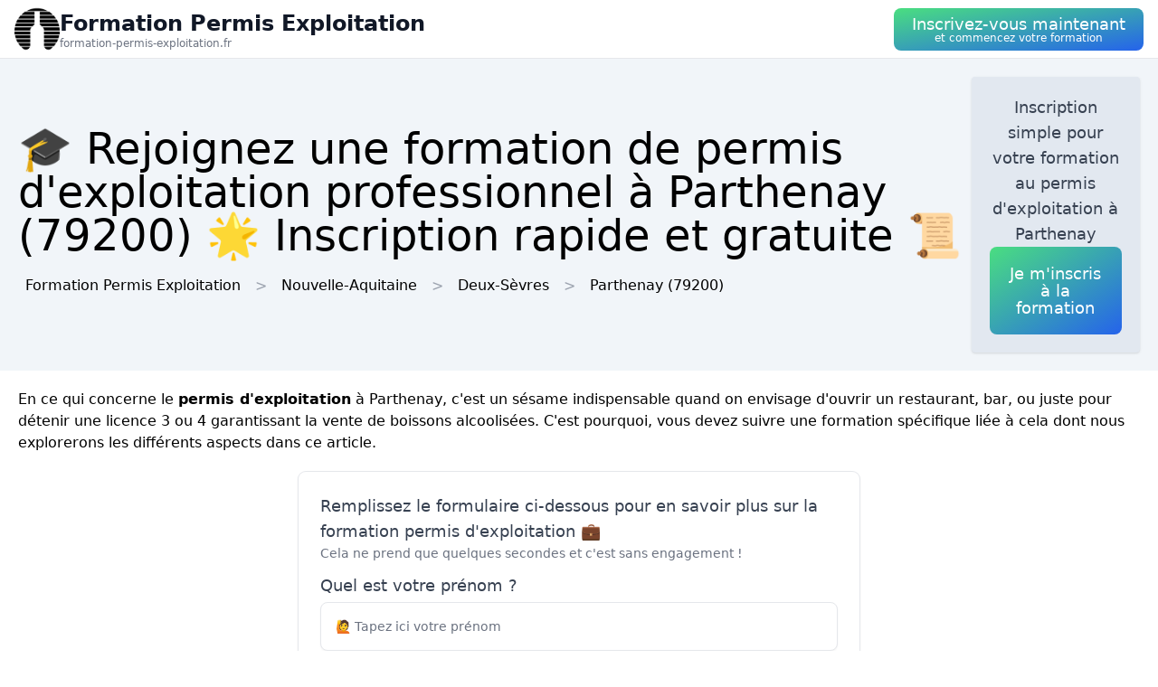

--- FILE ---
content_type: text/html; charset=utf-8
request_url: https://formation-permis-exploitation.fr/ville/79202/parthenay
body_size: 13040
content:
<!DOCTYPE html><html lang="fr"><head><meta charSet="utf-8"/><meta name="viewport" content="width=device-width"/><title>🎓 Rejoignez une formation de permis d&#x27;exploitation professionnel  à Parthenay (79200) 🌟 Inscription rapide et gratuite 📜</title><meta name="description" content="Inscrivez-vous et obtenez une formation complète pour le permis d&#x27;exploitation  à Parthenay (79200). Devenez un professionnel certifié."/><meta name="next-head-count" content="4"/><link rel="icon" href="/logo.png"/><meta name="robots" content="noarchive"/><link rel="preload" href="/_next/static/css/f6236aa7a321c951.css" as="style"/><link rel="stylesheet" href="/_next/static/css/f6236aa7a321c951.css" data-n-g=""/><noscript data-n-css=""></noscript><script defer="" nomodule="" src="/_next/static/chunks/polyfills-78c92fac7aa8fdd8.js"></script><script src="/_next/static/chunks/webpack-e22a8132da619bb1.js" defer=""></script><script src="/_next/static/chunks/framework-63157d71ad419e09.js" defer=""></script><script src="/_next/static/chunks/main-f8f803a3020ac4b1.js" defer=""></script><script src="/_next/static/chunks/pages/_app-8eb09cdeaf773dd3.js" defer=""></script><script src="/_next/static/chunks/25-816bd4a1192d6bc6.js" defer=""></script><script src="/_next/static/chunks/706-6c6d51f7922d4817.js" defer=""></script><script src="/_next/static/chunks/501-e70a17c9e76800a2.js" defer=""></script><script src="/_next/static/chunks/pages/%5BurlType%5D/%5Bid%5D/%5Bslug%5D-deb466cb2884fc25.js" defer=""></script><script src="/_next/static/zZZz3pb5F_om5pmTueji2/_buildManifest.js" defer=""></script><script src="/_next/static/zZZz3pb5F_om5pmTueji2/_ssgManifest.js" defer=""></script></head><body><div id="__next"><nav class="sticky top-0 z-10 bg-white backdrop-filter backdrop-blur-lg bg-opacity-50 border-b border-gray-200"><div class="max-w-screen-xl mx-auto px-4"><div class="flex items-center justify-between h-16"><a class="flex items-center gap-1" href="/"><img alt="Logo Formation Permis Exploitation" loading="lazy" width="50" height="50" decoding="async" data-nimg="1" style="color:transparent" srcSet="/logo.png?w=64&amp;q=75 1x, /logo.png?w=128&amp;q=75 2x" src="/logo.png?w=128&amp;q=75"/><div class="flex flex-col"><span class="text-xs sm:text-base md:text-2xl text-gray-900 dark:text-white font-semibold">Formation Permis Exploitation</span><span class="hidden md:inline-block text-xs text-gray-500 dark:text-gray-300 leading-none">formation-permis-exploitation.fr</span></div></a><button class="p-5 text-white bg-gradient-to-br from-green-400 to-blue-600 hover:from-green-500 hover:to-blue-700 focus:ring-4 focus:outline-none focus:ring-green-200 dark:focus:ring-green-800 font-medium rounded-lg text-center py-2"><div class="flex flex-col items-center inline-block"><span class="text-sm md:text-lg" style="line-height:1.2rem">Inscrivez-vous maintenant</span><span class="text-xs leading-3 hidden md:inline">et commencez votre formation</span></div></button></div></div></nav><header class="bg-slate-100 dark:bg-slate-900"><div class="mx-auto max-w-screen-xl p-5 flex flex-col md:flex-row justify-between items-center gap-3"><div><h1 class="text-xl sm:text-3xl md:text-5xl">🎓 Rejoignez une formation de permis d&#x27;exploitation professionnel  à Parthenay (79200) 🌟 Inscription rapide et gratuite 📜</h1><div class="mt-3 hidden md:block"><a class="inline-block m-2" href="/">Formation Permis Exploitation</a><div class="inline-block before:content-[&#x27;&gt;&#x27;] before:mx-2 before:text-gray-400"><span class="inline-block m-2">Nouvelle-Aquitaine</span></div><div class="inline-block before:content-[&#x27;&gt;&#x27;] before:mx-2 before:text-gray-400"><a class="inline-block m-2" href="/departement/79/deux-sevres">Deux-Sèvres</a></div><div class="inline-block before:content-[&#x27;&gt;&#x27;] before:mx-2 before:text-gray-400"><a class="inline-block m-2" href="/ville/79202/parthenay">Parthenay<!-- --> (79200)</a></div></div></div><div class="bg-slate-200 dark:bg-slate-700 max-w-md rounded shadow flex flex-col items-center gap-3 text-center p-5"><p class="font-medium text-tremor-title text-tremor-content-emphasis dark:text-dark-tremor-content-emphasis">Inscription simple pour votre formation au permis d&#x27;exploitation  à Parthenay</p><button class="p-5 text-white bg-gradient-to-br from-green-400 to-blue-600 hover:from-green-500 hover:to-blue-700 focus:ring-4 focus:outline-none focus:ring-green-200 dark:focus:ring-green-800 font-medium rounded-lg text-center "><div class="flex flex-col items-center inline-block"><span class="text-sm md:text-lg" style="line-height:1.2rem">Je m&#x27;inscris à la formation</span></div></button></div></div></header><main class="mx-auto max-w-screen-xl p-5"><div id="content"><p>En ce qui concerne le <strong>permis d&#x27;exploitation</strong> à Parthenay, c&#x27;est un sésame indispensable quand on envisage d&#x27;ouvrir un restaurant, bar, ou juste pour détenir une licence 3 ou 4 garantissant la vente de boissons alcoolisées. C&#x27;est pourquoi, vous devez suivre une formation spécifique liée à cela dont nous explorerons les différents aspects dans ce article.</p><div class="tremor-Card-root relative text-left ring-1 rounded-tremor-default bg-tremor-background ring-tremor-ring shadow-tremor-card dark:bg-dark-tremor-background dark:ring-dark-tremor-ring dark:shadow-dark-tremor-card border-tremor-brand dark:border-dark-tremor-brand p-6 my-5 mx-auto w-full md:w-1/2"><p class="font-medium text-tremor-title text-tremor-content-emphasis dark:text-dark-tremor-content-emphasis">Remplissez le formulaire ci-dessous pour en savoir plus sur la formation permis d&#x27;exploitation 💼</p><p class="text-tremor-default text-tremor-content dark:text-dark-tremor-content">Cela ne prend que quelques secondes et c&#x27;est sans engagement !</p><form class="relative mt-3"><div class="my-3"><p class="font-medium text-tremor-title text-tremor-content-emphasis dark:text-dark-tremor-content-emphasis">Quel est votre prénom ?</p><div class="tremor-TextInput-root relative w-full flex items-center min-w-[10rem] outline-none rounded-tremor-default shadow-tremor-input dark:shadow-dark-tremor-input bg-tremor-background dark:bg-dark-tremor-background hover:bg-tremor-background-muted dark:hover:bg-dark-tremor-background-muted text-tremor-content dark:text-dark-tremor-content border-tremor-border dark:border-dark-tremor-border border mt-1 mb-3 py-2"><input type="text" class="tremor-TextInput-input w-full focus:outline-none focus:ring-0 border-none bg-transparent text-tremor-default text-tremor-content-emphasis dark:text-dark-tremor-content-emphasis [appearance:textfield] [&amp;::-webkit-outer-spin-button]:appearance-none [&amp;::-webkit-inner-spin-button]:appearance-none pl-4 pr-4 py-2 placeholder:text-tremor-content dark:placeholder:text-dark-tremor-content" placeholder="🙋 Tapez ici votre prénom" data-testid="base-input" name="firstname" required="" value=""/></div></div><div class="my-3"><p class="font-medium text-tremor-title text-tremor-content-emphasis dark:text-dark-tremor-content-emphasis">Quel est votre nom de famille ?</p><div class="tremor-TextInput-root relative w-full flex items-center min-w-[10rem] outline-none rounded-tremor-default shadow-tremor-input dark:shadow-dark-tremor-input bg-tremor-background dark:bg-dark-tremor-background hover:bg-tremor-background-muted dark:hover:bg-dark-tremor-background-muted text-tremor-content dark:text-dark-tremor-content border-tremor-border dark:border-dark-tremor-border border mt-1 mb-3 py-2"><input type="text" class="tremor-TextInput-input w-full focus:outline-none focus:ring-0 border-none bg-transparent text-tremor-default text-tremor-content-emphasis dark:text-dark-tremor-content-emphasis [appearance:textfield] [&amp;::-webkit-outer-spin-button]:appearance-none [&amp;::-webkit-inner-spin-button]:appearance-none pl-4 pr-4 py-2 placeholder:text-tremor-content dark:placeholder:text-dark-tremor-content" placeholder="🙋 Tapez ici votre nom de famille" data-testid="base-input" name="lastname" required="" value=""/></div></div><div class="my-3"><p class="font-medium text-tremor-title text-tremor-content-emphasis dark:text-dark-tremor-content-emphasis">Quelle est votre adresse email ?</p><div class="tremor-TextInput-root relative w-full flex items-center min-w-[10rem] outline-none rounded-tremor-default shadow-tremor-input dark:shadow-dark-tremor-input bg-tremor-background dark:bg-dark-tremor-background hover:bg-tremor-background-muted dark:hover:bg-dark-tremor-background-muted text-tremor-content dark:text-dark-tremor-content border-tremor-border dark:border-dark-tremor-border border mt-1 mb-3 py-2"><input type="text" class="tremor-TextInput-input w-full focus:outline-none focus:ring-0 border-none bg-transparent text-tremor-default text-tremor-content-emphasis dark:text-dark-tremor-content-emphasis [appearance:textfield] [&amp;::-webkit-outer-spin-button]:appearance-none [&amp;::-webkit-inner-spin-button]:appearance-none pl-4 pr-4 py-2 placeholder:text-tremor-content dark:placeholder:text-dark-tremor-content" placeholder="📧 Tapez ici votre adresse email" data-testid="base-input" name="email" required="" value=""/></div></div><div class="my-3"><p class="font-medium text-tremor-title text-tremor-content-emphasis dark:text-dark-tremor-content-emphasis">Décrivez vos attentes concernant la formation</p><div class="tremor-TextInput-root relative w-full flex items-center min-w-[10rem] outline-none rounded-tremor-default shadow-tremor-input dark:shadow-dark-tremor-input bg-tremor-background dark:bg-dark-tremor-background hover:bg-tremor-background-muted dark:hover:bg-dark-tremor-background-muted text-tremor-content dark:text-dark-tremor-content border-tremor-border dark:border-dark-tremor-border border mt-1 mb-3 py-2"><input type="text" class="tremor-TextInput-input w-full focus:outline-none focus:ring-0 border-none bg-transparent text-tremor-default text-tremor-content-emphasis dark:text-dark-tremor-content-emphasis [appearance:textfield] [&amp;::-webkit-outer-spin-button]:appearance-none [&amp;::-webkit-inner-spin-button]:appearance-none pl-4 pr-4 py-2 placeholder:text-tremor-content dark:placeholder:text-dark-tremor-content" placeholder="🎓 Indiquez ici en quelques mots vos attentes et questions concernant la formation permis d&#x27;exploitation" data-testid="base-input" name="description" value=""/></div></div><button class="tremor-Button-root flex-shrink-0 inline-flex justify-center items-center group outline-none rounded-tremor-default shadow-tremor-input dark:shadow-dark-tremor-input border px-4 py-2 text-sm w-full text-white dark:text-white font-bold border-green-700 bg-green-700 hover:bg-green-800 dark:border-green-700 hover:border-green-800 dark:bg-green-700 dark:hover:bg-green-800 dark:hover:border-green-800" type="submit"><span class="tremor-Button-text text-sm whitespace-nowrap"><div class="flex flex-col"><span class="text-xl">Je souhaite être contacté(e) ✅</span><span>C&#x27;est 100% gratuit</span></div></span></button></form></div><h2>Quel individu doit suivre cette formation ?</h2><p>Dans le pays de France à Parthenay, cette formation est une <strong>obligation légale</strong> pour toute personne souhaitant obtenir une licence de débit de boissons à consommer sur place (licence 3 et 4) ou une « petite licence restauration » notamment :</p>
<ul>
 <li>ceux qui gèrent gérants de bars, cafés, hôtels et restaurants à Parthenay (79200) ;</li>
 <li>tous les créateurs d&#x27;établissements, préalablement à l’ouverture de leur commerce ;</li>
 <li>ceux qui repreneurs d’établissements qui ne ont jamais suivi de formation au préalable.</li>
</ul><div class="relative my-3 w-full h-48 sm:h-72"><img alt="bar anime exploitation" loading="lazy" decoding="async" data-nimg="fill" style="position:absolute;height:100%;width:100%;left:0;top:0;right:0;bottom:0;object-fit:cover;color:transparent" sizes="100vw" srcSet="/photos/bar-anime-exploitation.jpg?w=640&amp;q=75 640w, /photos/bar-anime-exploitation.jpg?w=750&amp;q=75 750w, /photos/bar-anime-exploitation.jpg?w=828&amp;q=75 828w, /photos/bar-anime-exploitation.jpg?w=1080&amp;q=75 1080w, /photos/bar-anime-exploitation.jpg?w=1200&amp;q=75 1200w, /photos/bar-anime-exploitation.jpg?w=1920&amp;q=75 1920w, /photos/bar-anime-exploitation.jpg?w=2048&amp;q=75 2048w, /photos/bar-anime-exploitation.jpg?w=3840&amp;q=75 3840w" src="/photos/bar-anime-exploitation.jpg?w=3840&amp;q=75"/></div><h2>Pourquoi s&#x27;inscrire à cette formation ?</h2><p>L&#x27;<strong>inscription à la formation</strong> à Parthenay (79200) permet pas seulement de se conformer à la réglementation du moment, mais également d&#x27;acquérir les connaissances essentielles au bon fonctionnement de son établissement. La formation couvre plusieurs domaines :</p>
<ul>
 <li>la réglementation des débits de boissons à Parthenay ;</li>
 <li>les obligations liées à la vente d&#x27;alcool ;</li>
 <li>la gestion d&#x27;établissement ;</li>
 <li>l&#x27;approche sur la prévention et la lutte contre le bruit à Parthenay ;</li>
 <li>l&#x27;importance de la mise en place d&#x27;une bonne hygiène alimentaire à Parthenay ;</li>
</ul>
<strong>Il est ainsi évident aussi pour vous de protéger votre activité, conservez une image positive auprès de votre clientèle et consolider votre chiffre d&#x27;affaires à Parthenay.</strong><div class="relative my-3 w-full h-48 sm:h-72"><img alt="bar bouteilles alcool fort" loading="lazy" decoding="async" data-nimg="fill" style="position:absolute;height:100%;width:100%;left:0;top:0;right:0;bottom:0;object-fit:cover;color:transparent" sizes="100vw" srcSet="/photos/bar-bouteilles-alcool-fort.jpg?w=640&amp;q=75 640w, /photos/bar-bouteilles-alcool-fort.jpg?w=750&amp;q=75 750w, /photos/bar-bouteilles-alcool-fort.jpg?w=828&amp;q=75 828w, /photos/bar-bouteilles-alcool-fort.jpg?w=1080&amp;q=75 1080w, /photos/bar-bouteilles-alcool-fort.jpg?w=1200&amp;q=75 1200w, /photos/bar-bouteilles-alcool-fort.jpg?w=1920&amp;q=75 1920w, /photos/bar-bouteilles-alcool-fort.jpg?w=2048&amp;q=75 2048w, /photos/bar-bouteilles-alcool-fort.jpg?w=3840&amp;q=75 3840w" src="/photos/bar-bouteilles-alcool-fort.jpg?w=3840&amp;q=75"/></div><h2>Quelle est la procédure pour se déroule une formation permis d&#x27;exploitation ?</h2><p>La durée de cette formation à Parthenay varie selon votre situation :</p>
<ul>
 <li><strong>pour les personnes sans expérience</strong> : la formation s&#x27;étend habituellement sur 20 heures divisées sur 3 jours ;</li>
 <li><strong>pour les personnes ayant déjà une expérience de 10 ans minimum</strong> : on peut opter pour une formation simplifiée d&#x27;une journée à Parthenay (79200) ;</li>
</ul>
<p>Au cours de cette formation à Parthenay, vous étudierez différents thèmes notamment :</p>
<ol>
 <li>toutes les obligations administratives relatives à l&#x27;ouverture d&#x27;un établissement ou au changement de propriétaire à Parthenay ;</li>
 <li>l&#x27;intégralité des principes fondamentaux de la réglementation des débits de boissons (licence 1 à 4) ainsi que de la vente d&#x27;alcool à emporter ;</li>
 <li>la responsabilité civile et pénale du gérant de l’établissement, surtout quant à la prévention des problèmes liés à l&#x27;alcoolisation excessive à Parthenay (79200).</li>
</ol>
<h2>Quels sont les avantages de la formation CPF à Parthenay ?</h2>
<p>Le Compte Personnel de Formation (<strong>CPF</strong>) à Parthenay est un outil conçu pour aider aux salariés ainsi qu&#x27;aux demandeurs d&#x27;emploi de se former tout au long leur vie professionnelle. En tant que professionnel indépendant à Parthenay, vous pouvez requérir un accompagnement pour subventionner la formation permis d&#x27;exploitation.</p>
<h3>Les avantages du CPF à Parthenay (79200) :</h3>
<ul>
 <li><strong>améliorer l&#x27;accès à une meilleure employabilité par le biais de des formations qualifiantes et certifiantes</strong>;</li>
 <li><strong>développer des compétences spécifiques</strong> :</li>
</ul>
<p>Cela est particulièrement utile quand vous cherchez à établir ou reprendre un établissement dans le secteur de la restauration à Parthenay (79200).</p>
<h2>L&#x27;apprentissage en ligne : Une méthode aisée pour obtenir son permis d&#x27;exploitation à Parthenay</h2>
<p>Lorsque vous êtes en quête d&#x27;une option adaptée pour réaliser votre formation permis d&#x27;exploitation, vous pouvez opter pour la <strong>formation en ligne</strong> à Parthenay. Cette forme de formation présente de plusieurs avantages :</p>
<ol>
 <li><strong>flexibilité :</strong> Vous pouvez sélectionner vos horaires et travailler à votre rythme, d&#x27;après vos disponibilités à Parthenay ;</li>
 <li><strong>simplicité :</strong> Vous avez juste besoin d&#x27;avoir accès à Internet pour accéder votre espace de formation et parcourir les supports pédagogiques (textes, vidéos, quiz…) ;</li>
 
 <li><strong>économie :</strong> Comparativement à la formation en présentiel, les frais peuvent être plus faibles en ligne car ils sont souvent réduits par les charges locatives et les indemnités kilométriques associées aux déplacements à Parthenay ;</li>
</ol>
<h3>À noter :</h3>
<p>Cependant, même si la formation en ligne présente des avantages considérables, il est vital de veiller à choisir un organisme reconnu et reconnu pour vous assurer une qualité d’apprentissage correspondant à vos attentes à Parthenay (79200).</p><div class="relative my-3 w-full h-48 sm:h-72"><img alt="bar clients alcool permis exploitation" loading="lazy" decoding="async" data-nimg="fill" style="position:absolute;height:100%;width:100%;left:0;top:0;right:0;bottom:0;object-fit:cover;color:transparent" sizes="100vw" srcSet="/photos/bar-clients-alcool-permis-exploitation.jpg?w=640&amp;q=75 640w, /photos/bar-clients-alcool-permis-exploitation.jpg?w=750&amp;q=75 750w, /photos/bar-clients-alcool-permis-exploitation.jpg?w=828&amp;q=75 828w, /photos/bar-clients-alcool-permis-exploitation.jpg?w=1080&amp;q=75 1080w, /photos/bar-clients-alcool-permis-exploitation.jpg?w=1200&amp;q=75 1200w, /photos/bar-clients-alcool-permis-exploitation.jpg?w=1920&amp;q=75 1920w, /photos/bar-clients-alcool-permis-exploitation.jpg?w=2048&amp;q=75 2048w, /photos/bar-clients-alcool-permis-exploitation.jpg?w=3840&amp;q=75 3840w" src="/photos/bar-clients-alcool-permis-exploitation.jpg?w=3840&amp;q=75"/></div><h2>Quels sont les tarifs d&#x27;une formation permis d&#x27;exploitation à Parthenay ?</h2><p>Le <strong>prix</strong> de la formation diffère en fonction du variante de formation choisi (classique ou simplifiée) et aussi de l&#x27;organisme de formation. Les tarifs sont souvent compris entre :</p>
<ul>
 <li>De 300€ HT à 600€ HT pour la formation initiale sur trois jours à Parthenay ;</li>
 <li>Entre 200€ HT et 400€ HT pour la formation simplifiée d&#x27;un jour à Parthenay (79200).</li>
</ul>
<p>Il est essentiel de se renseigner auprès des organismes pertinents comme UMIH Formation pour mesurer les coûts de la formation et connaître les possibilités de financements à Parthenay (79200).</p>
<p>Pour résumer, la formation permis d&#x27;exploitation est une phase essentielle pour fonder ou reprendre un établissement détenant une licence 3 ou 4 dans le domaine de la restauration. N&#x27;oubliez pas cette responsabilité légale et prenez le temps de vous former, soit en présentiel ou en ligne à Parthenay (79200).</p>
</div></main><div class="mx-auto max-w-screen-xl p-5"><div class="flex flex-col justify-center items-center gap-5"><button class="p-5 text-white bg-gradient-to-br from-green-400 to-blue-600 hover:from-green-500 hover:to-blue-700 focus:ring-4 focus:outline-none focus:ring-green-200 dark:focus:ring-green-800 font-medium rounded-lg text-center "><div class="flex flex-col items-center inline-block"><span class="text-sm md:text-lg" style="line-height:1.2rem">Inscrivez-vous à la formation dès maintenant</span></div></button><div class="tremor-Card-root relative w-full text-left ring-1 rounded-tremor-default bg-tremor-background ring-tremor-ring shadow-tremor-card dark:bg-dark-tremor-background dark:ring-dark-tremor-ring dark:shadow-dark-tremor-card border-tremor-brand dark:border-dark-tremor-brand p-6 flex gap-3"><div class="mb-5 last:mb-0 relative w-1/2"><p class="text-tremor-title text-tremor-content-emphasis dark:text-dark-tremor-content-emphasis text-xl font-bold mb-1">Villes voisines</p><ul class="max-h-36 overflow-y-scroll pb-8"><li class="block my-1"><a class="block p-3 border rounded text-gray-700 hover:text-gray-900 dark:text-gray-400 dark:hover:text-gray-200" href="/ville/79080/chatillon-sur-thouet">Formation Permis Exploitation<!-- --> <!-- -->Châtillon-sur-Thouet</a></li><li class="block my-1"><a class="block p-3 border rounded text-gray-700 hover:text-gray-900 dark:text-gray-400 dark:hover:text-gray-200" href="/ville/79347/viennay">Formation Permis Exploitation<!-- --> <!-- -->Viennay</a></li><li class="block my-1"><a class="block p-3 border rounded text-gray-700 hover:text-gray-900 dark:text-gray-400 dark:hover:text-gray-200" href="/ville/79213/pompaire">Formation Permis Exploitation<!-- --> <!-- -->Pompaire</a></li><li class="block my-1"><a class="block p-3 border rounded text-gray-700 hover:text-gray-900 dark:text-gray-400 dark:hover:text-gray-200" href="/ville/79322/tallud">Formation Permis Exploitation<!-- --> <!-- -->Le Tallud</a></li><li class="block my-1"><a class="block p-3 border rounded text-gray-700 hover:text-gray-900 dark:text-gray-400 dark:hover:text-gray-200" href="/ville/79002/adilly">Formation Permis Exploitation<!-- --> <!-- -->Adilly</a></li><li class="block my-1"><a class="block p-3 border rounded text-gray-700 hover:text-gray-900 dark:text-gray-400 dark:hover:text-gray-200" href="/ville/79071/chapelle-bertrand">Formation Permis Exploitation<!-- --> <!-- -->La Chapelle-Bertrand</a></li><li class="block my-1"><a class="block p-3 border rounded text-gray-700 hover:text-gray-900 dark:text-gray-400 dark:hover:text-gray-200" href="/ville/79029/beaulieu-sous-parthenay">Formation Permis Exploitation<!-- --> <!-- -->Beaulieu-sous-Parthenay</a></li><li class="block my-1"><a class="block p-3 border rounded text-gray-700 hover:text-gray-900 dark:text-gray-400 dark:hover:text-gray-200" href="/ville/79239/saint-aubin-le-cloud">Formation Permis Exploitation<!-- --> <!-- -->Saint-Aubin-le-Cloud</a></li><li class="block my-1"><a class="block p-3 border rounded text-gray-700 hover:text-gray-900 dark:text-gray-400 dark:hover:text-gray-200" href="/ville/79208/peyratte">Formation Permis Exploitation<!-- --> <!-- -->La Peyratte</a></li><li class="block my-1"><a class="block p-3 border rounded text-gray-700 hover:text-gray-900 dark:text-gray-400 dark:hover:text-gray-200" href="/ville/79025/azay-sur-thouet">Formation Permis Exploitation<!-- --> <!-- -->Azay-sur-Thouet</a></li><li class="block my-1"><a class="block p-3 border rounded text-gray-700 hover:text-gray-900 dark:text-gray-400 dark:hover:text-gray-200" href="/ville/79306/saurais">Formation Permis Exploitation<!-- --> <!-- -->Saurais</a></li><li class="block my-1"><a class="block p-3 border rounded text-gray-700 hover:text-gray-900 dark:text-gray-400 dark:hover:text-gray-200" href="/ville/79145/lageon">Formation Permis Exploitation<!-- --> <!-- -->Lageon</a></li><li class="block my-1"><a class="block p-3 border rounded text-gray-700 hover:text-gray-900 dark:text-gray-400 dark:hover:text-gray-200" href="/ville/79318/soutiers">Formation Permis Exploitation<!-- --> <!-- -->Soutiers</a></li><li class="block my-1"><a class="block p-3 border rounded text-gray-700 hover:text-gray-900 dark:text-gray-400 dark:hover:text-gray-200" href="/ville/79118/fenery">Formation Permis Exploitation<!-- --> <!-- -->Fénery</a></li><li class="block my-1"><a class="block p-3 border rounded text-gray-700 hover:text-gray-900 dark:text-gray-400 dark:hover:text-gray-200" href="/ville/79285/saint-pardoux-79">Formation Permis Exploitation<!-- --> <!-- -->Saint-Pardoux</a></li><li class="block my-1"><a class="block p-3 border rounded text-gray-700 hover:text-gray-900 dark:text-gray-400 dark:hover:text-gray-200" href="/ville/79149/lhoumois">Formation Permis Exploitation<!-- --> <!-- -->Lhoumois</a></li><li class="block my-1"><a class="block p-3 border rounded text-gray-700 hover:text-gray-900 dark:text-gray-400 dark:hover:text-gray-200" href="/ville/79255/saint-germain-de-longue-chaume">Formation Permis Exploitation<!-- --> <!-- -->Saint-Germain-de-Longue-Chaume</a></li><li class="block my-1"><a class="block p-3 border rounded text-gray-700 hover:text-gray-900 dark:text-gray-400 dark:hover:text-gray-200" href="/ville/79354/vouhe-79">Formation Permis Exploitation<!-- --> <!-- -->Vouhé</a></li><li class="block my-1"><a class="block p-3 border rounded text-gray-700 hover:text-gray-900 dark:text-gray-400 dark:hover:text-gray-200" href="/ville/79135/gourge">Formation Permis Exploitation<!-- --> <!-- -->Gourgé</a></li><li class="block my-1"><a class="block p-3 border rounded text-gray-700 hover:text-gray-900 dark:text-gray-400 dark:hover:text-gray-200" href="/ville/79215/pougne-herisson">Formation Permis Exploitation<!-- --> <!-- -->Pougne-Hérisson</a></li><li class="block my-1"><a class="block p-3 border rounded text-gray-700 hover:text-gray-900 dark:text-gray-400 dark:hover:text-gray-200" href="/ville/79278/saint-martin-du-fouilloux-79">Formation Permis Exploitation<!-- --> <!-- -->Saint-Martin-du-Fouilloux</a></li><li class="block my-1"><a class="block p-3 border rounded text-gray-700 hover:text-gray-900 dark:text-gray-400 dark:hover:text-gray-200" href="/ville/79197/oroux">Formation Permis Exploitation<!-- --> <!-- -->Oroux</a></li><li class="block my-1"><a class="block p-3 border rounded text-gray-700 hover:text-gray-900 dark:text-gray-400 dark:hover:text-gray-200" href="/ville/79008/amailloux">Formation Permis Exploitation<!-- --> <!-- -->Amailloux</a></li><li class="block my-1"><a class="block p-3 border rounded text-gray-700 hover:text-gray-900 dark:text-gray-400 dark:hover:text-gray-200" href="/ville/79225/reffannes">Formation Permis Exploitation<!-- --> <!-- -->Reffannes</a></li><li class="block my-1"><a class="block p-3 border rounded text-gray-700 hover:text-gray-900 dark:text-gray-400 dark:hover:text-gray-200" href="/ville/79007/allonne-79">Formation Permis Exploitation<!-- --> <!-- -->Allonne</a></li><li class="block my-1"><a class="block p-3 border rounded text-gray-700 hover:text-gray-900 dark:text-gray-400 dark:hover:text-gray-200" href="/ville/79019/aubigny-79">Formation Permis Exploitation<!-- --> <!-- -->Aubigny</a></li><li class="block my-1"><a class="block p-3 border rounded text-gray-700 hover:text-gray-900 dark:text-gray-400 dark:hover:text-gray-200" href="/ville/79040/boissiere-en-gatine">Formation Permis Exploitation<!-- --> <!-- -->La Boissière-en-Gâtine</a></li><li class="block my-1"><a class="block p-3 border rounded text-gray-700 hover:text-gray-900 dark:text-gray-400 dark:hover:text-gray-200" href="/ville/79120/ferriere-en-parthenay">Formation Permis Exploitation<!-- --> <!-- -->La Ferrière-en-Parthenay</a></li><li class="block my-1"><a class="block p-3 border rounded text-gray-700 hover:text-gray-900 dark:text-gray-400 dark:hover:text-gray-200" href="/ville/79267/saint-lin">Formation Permis Exploitation<!-- --> <!-- -->Saint-Lin</a></li><li class="block my-1"><a class="block p-3 border rounded text-gray-700 hover:text-gray-900 dark:text-gray-400 dark:hover:text-gray-200" href="/ville/79311/secondigny">Formation Permis Exploitation<!-- --> <!-- -->Secondigny</a></li></ul><div class="inset-x-0 bottom-0 flex justify-center bg-gradient-to-t from-white dark:from-slate-900 pt-8 absolute"></div></div><div class="mb-5 last:mb-0 relative w-1/2"><p class="text-tremor-title text-tremor-content-emphasis dark:text-dark-tremor-content-emphasis text-xl font-bold mb-1">Départements</p><ul class="max-h-36 overflow-y-scroll pb-8"><li class="block my-1"><a class="block p-3 border rounded text-gray-700 hover:text-gray-900 dark:text-gray-400 dark:hover:text-gray-200" href="/departement/01/ain">Formation Permis Exploitation<!-- --> <!-- -->Ain</a></li><li class="block my-1"><a class="block p-3 border rounded text-gray-700 hover:text-gray-900 dark:text-gray-400 dark:hover:text-gray-200" href="/departement/02/aisne">Formation Permis Exploitation<!-- --> <!-- -->Aisne</a></li><li class="block my-1"><a class="block p-3 border rounded text-gray-700 hover:text-gray-900 dark:text-gray-400 dark:hover:text-gray-200" href="/departement/03/allier">Formation Permis Exploitation<!-- --> <!-- -->Allier</a></li><li class="block my-1"><a class="block p-3 border rounded text-gray-700 hover:text-gray-900 dark:text-gray-400 dark:hover:text-gray-200" href="/departement/04/alpes-de-haute-provence">Formation Permis Exploitation<!-- --> <!-- -->Alpes-de-Haute-Provence</a></li><li class="block my-1"><a class="block p-3 border rounded text-gray-700 hover:text-gray-900 dark:text-gray-400 dark:hover:text-gray-200" href="/departement/05/hautes-alpes">Formation Permis Exploitation<!-- --> <!-- -->Hautes-Alpes</a></li><li class="block my-1"><a class="block p-3 border rounded text-gray-700 hover:text-gray-900 dark:text-gray-400 dark:hover:text-gray-200" href="/departement/06/alpes-maritimes">Formation Permis Exploitation<!-- --> <!-- -->Alpes-Maritimes</a></li><li class="block my-1"><a class="block p-3 border rounded text-gray-700 hover:text-gray-900 dark:text-gray-400 dark:hover:text-gray-200" href="/departement/07/ardeche">Formation Permis Exploitation<!-- --> <!-- -->Ardèche</a></li><li class="block my-1"><a class="block p-3 border rounded text-gray-700 hover:text-gray-900 dark:text-gray-400 dark:hover:text-gray-200" href="/departement/08/ardennes">Formation Permis Exploitation<!-- --> <!-- -->Ardennes</a></li><li class="block my-1"><a class="block p-3 border rounded text-gray-700 hover:text-gray-900 dark:text-gray-400 dark:hover:text-gray-200" href="/departement/09/ariege">Formation Permis Exploitation<!-- --> <!-- -->Ariège</a></li><li class="block my-1"><a class="block p-3 border rounded text-gray-700 hover:text-gray-900 dark:text-gray-400 dark:hover:text-gray-200" href="/departement/10/aube">Formation Permis Exploitation<!-- --> <!-- -->Aube</a></li><li class="block my-1"><a class="block p-3 border rounded text-gray-700 hover:text-gray-900 dark:text-gray-400 dark:hover:text-gray-200" href="/departement/11/aude">Formation Permis Exploitation<!-- --> <!-- -->Aude</a></li><li class="block my-1"><a class="block p-3 border rounded text-gray-700 hover:text-gray-900 dark:text-gray-400 dark:hover:text-gray-200" href="/departement/12/aveyron">Formation Permis Exploitation<!-- --> <!-- -->Aveyron</a></li><li class="block my-1"><a class="block p-3 border rounded text-gray-700 hover:text-gray-900 dark:text-gray-400 dark:hover:text-gray-200" href="/departement/13/bouches-du-rhone">Formation Permis Exploitation<!-- --> <!-- -->Bouches-du-Rhône</a></li><li class="block my-1"><a class="block p-3 border rounded text-gray-700 hover:text-gray-900 dark:text-gray-400 dark:hover:text-gray-200" href="/departement/14/calvados">Formation Permis Exploitation<!-- --> <!-- -->Calvados</a></li><li class="block my-1"><a class="block p-3 border rounded text-gray-700 hover:text-gray-900 dark:text-gray-400 dark:hover:text-gray-200" href="/departement/15/cantal">Formation Permis Exploitation<!-- --> <!-- -->Cantal</a></li><li class="block my-1"><a class="block p-3 border rounded text-gray-700 hover:text-gray-900 dark:text-gray-400 dark:hover:text-gray-200" href="/departement/16/charente">Formation Permis Exploitation<!-- --> <!-- -->Charente</a></li><li class="block my-1"><a class="block p-3 border rounded text-gray-700 hover:text-gray-900 dark:text-gray-400 dark:hover:text-gray-200" href="/departement/17/charente-maritime">Formation Permis Exploitation<!-- --> <!-- -->Charente-Maritime</a></li><li class="block my-1"><a class="block p-3 border rounded text-gray-700 hover:text-gray-900 dark:text-gray-400 dark:hover:text-gray-200" href="/departement/18/cher">Formation Permis Exploitation<!-- --> <!-- -->Cher</a></li><li class="block my-1"><a class="block p-3 border rounded text-gray-700 hover:text-gray-900 dark:text-gray-400 dark:hover:text-gray-200" href="/departement/19/correze">Formation Permis Exploitation<!-- --> <!-- -->Corrèze</a></li><li class="block my-1"><a class="block p-3 border rounded text-gray-700 hover:text-gray-900 dark:text-gray-400 dark:hover:text-gray-200" href="/departement/21/cote-d-or">Formation Permis Exploitation<!-- --> <!-- -->Côte-d&#x27;Or</a></li><li class="block my-1"><a class="block p-3 border rounded text-gray-700 hover:text-gray-900 dark:text-gray-400 dark:hover:text-gray-200" href="/departement/22/cotes-d-armor">Formation Permis Exploitation<!-- --> <!-- -->Côtes-d&#x27;Armor</a></li><li class="block my-1"><a class="block p-3 border rounded text-gray-700 hover:text-gray-900 dark:text-gray-400 dark:hover:text-gray-200" href="/departement/23/creuse">Formation Permis Exploitation<!-- --> <!-- -->Creuse</a></li><li class="block my-1"><a class="block p-3 border rounded text-gray-700 hover:text-gray-900 dark:text-gray-400 dark:hover:text-gray-200" href="/departement/24/dordogne">Formation Permis Exploitation<!-- --> <!-- -->Dordogne</a></li><li class="block my-1"><a class="block p-3 border rounded text-gray-700 hover:text-gray-900 dark:text-gray-400 dark:hover:text-gray-200" href="/departement/25/doubs">Formation Permis Exploitation<!-- --> <!-- -->Doubs</a></li><li class="block my-1"><a class="block p-3 border rounded text-gray-700 hover:text-gray-900 dark:text-gray-400 dark:hover:text-gray-200" href="/departement/26/drome">Formation Permis Exploitation<!-- --> <!-- -->Drôme</a></li><li class="block my-1"><a class="block p-3 border rounded text-gray-700 hover:text-gray-900 dark:text-gray-400 dark:hover:text-gray-200" href="/departement/27/eure">Formation Permis Exploitation<!-- --> <!-- -->Eure</a></li><li class="block my-1"><a class="block p-3 border rounded text-gray-700 hover:text-gray-900 dark:text-gray-400 dark:hover:text-gray-200" href="/departement/28/eure-et-loir">Formation Permis Exploitation<!-- --> <!-- -->Eure-et-Loir</a></li><li class="block my-1"><a class="block p-3 border rounded text-gray-700 hover:text-gray-900 dark:text-gray-400 dark:hover:text-gray-200" href="/departement/29/finistere">Formation Permis Exploitation<!-- --> <!-- -->Finistère</a></li><li class="block my-1"><a class="block p-3 border rounded text-gray-700 hover:text-gray-900 dark:text-gray-400 dark:hover:text-gray-200" href="/departement/2a/corse-du-sud">Formation Permis Exploitation<!-- --> <!-- -->Corse-du-Sud</a></li><li class="block my-1"><a class="block p-3 border rounded text-gray-700 hover:text-gray-900 dark:text-gray-400 dark:hover:text-gray-200" href="/departement/2b/haute-corse">Formation Permis Exploitation<!-- --> <!-- -->Haute-Corse</a></li><li class="block my-1"><a class="block p-3 border rounded text-gray-700 hover:text-gray-900 dark:text-gray-400 dark:hover:text-gray-200" href="/departement/30/gard">Formation Permis Exploitation<!-- --> <!-- -->Gard</a></li><li class="block my-1"><a class="block p-3 border rounded text-gray-700 hover:text-gray-900 dark:text-gray-400 dark:hover:text-gray-200" href="/departement/31/haute-garonne">Formation Permis Exploitation<!-- --> <!-- -->Haute-Garonne</a></li><li class="block my-1"><a class="block p-3 border rounded text-gray-700 hover:text-gray-900 dark:text-gray-400 dark:hover:text-gray-200" href="/departement/32/gers">Formation Permis Exploitation<!-- --> <!-- -->Gers</a></li><li class="block my-1"><a class="block p-3 border rounded text-gray-700 hover:text-gray-900 dark:text-gray-400 dark:hover:text-gray-200" href="/departement/33/gironde">Formation Permis Exploitation<!-- --> <!-- -->Gironde</a></li><li class="block my-1"><a class="block p-3 border rounded text-gray-700 hover:text-gray-900 dark:text-gray-400 dark:hover:text-gray-200" href="/departement/34/herault">Formation Permis Exploitation<!-- --> <!-- -->Hérault</a></li><li class="block my-1"><a class="block p-3 border rounded text-gray-700 hover:text-gray-900 dark:text-gray-400 dark:hover:text-gray-200" href="/departement/35/ille-et-vilaine">Formation Permis Exploitation<!-- --> <!-- -->Ille-et-Vilaine</a></li><li class="block my-1"><a class="block p-3 border rounded text-gray-700 hover:text-gray-900 dark:text-gray-400 dark:hover:text-gray-200" href="/departement/36/indre">Formation Permis Exploitation<!-- --> <!-- -->Indre</a></li><li class="block my-1"><a class="block p-3 border rounded text-gray-700 hover:text-gray-900 dark:text-gray-400 dark:hover:text-gray-200" href="/departement/37/indre-et-loire">Formation Permis Exploitation<!-- --> <!-- -->Indre-et-Loire</a></li><li class="block my-1"><a class="block p-3 border rounded text-gray-700 hover:text-gray-900 dark:text-gray-400 dark:hover:text-gray-200" href="/departement/38/isere">Formation Permis Exploitation<!-- --> <!-- -->Isère</a></li><li class="block my-1"><a class="block p-3 border rounded text-gray-700 hover:text-gray-900 dark:text-gray-400 dark:hover:text-gray-200" href="/departement/39/jura">Formation Permis Exploitation<!-- --> <!-- -->Jura</a></li><li class="block my-1"><a class="block p-3 border rounded text-gray-700 hover:text-gray-900 dark:text-gray-400 dark:hover:text-gray-200" href="/departement/40/landes">Formation Permis Exploitation<!-- --> <!-- -->Landes</a></li><li class="block my-1"><a class="block p-3 border rounded text-gray-700 hover:text-gray-900 dark:text-gray-400 dark:hover:text-gray-200" href="/departement/41/loir-et-cher">Formation Permis Exploitation<!-- --> <!-- -->Loir-et-Cher</a></li><li class="block my-1"><a class="block p-3 border rounded text-gray-700 hover:text-gray-900 dark:text-gray-400 dark:hover:text-gray-200" href="/departement/42/loire">Formation Permis Exploitation<!-- --> <!-- -->Loire</a></li><li class="block my-1"><a class="block p-3 border rounded text-gray-700 hover:text-gray-900 dark:text-gray-400 dark:hover:text-gray-200" href="/departement/43/haute-loire">Formation Permis Exploitation<!-- --> <!-- -->Haute-Loire</a></li><li class="block my-1"><a class="block p-3 border rounded text-gray-700 hover:text-gray-900 dark:text-gray-400 dark:hover:text-gray-200" href="/departement/44/loire-atlantique">Formation Permis Exploitation<!-- --> <!-- -->Loire-Atlantique</a></li><li class="block my-1"><a class="block p-3 border rounded text-gray-700 hover:text-gray-900 dark:text-gray-400 dark:hover:text-gray-200" href="/departement/45/loiret">Formation Permis Exploitation<!-- --> <!-- -->Loiret</a></li><li class="block my-1"><a class="block p-3 border rounded text-gray-700 hover:text-gray-900 dark:text-gray-400 dark:hover:text-gray-200" href="/departement/46/lot">Formation Permis Exploitation<!-- --> <!-- -->Lot</a></li><li class="block my-1"><a class="block p-3 border rounded text-gray-700 hover:text-gray-900 dark:text-gray-400 dark:hover:text-gray-200" href="/departement/47/lot-et-garonne">Formation Permis Exploitation<!-- --> <!-- -->Lot-et-Garonne</a></li><li class="block my-1"><a class="block p-3 border rounded text-gray-700 hover:text-gray-900 dark:text-gray-400 dark:hover:text-gray-200" href="/departement/48/lozere">Formation Permis Exploitation<!-- --> <!-- -->Lozère</a></li><li class="block my-1"><a class="block p-3 border rounded text-gray-700 hover:text-gray-900 dark:text-gray-400 dark:hover:text-gray-200" href="/departement/49/maine-et-loire">Formation Permis Exploitation<!-- --> <!-- -->Maine-et-Loire</a></li><li class="block my-1"><a class="block p-3 border rounded text-gray-700 hover:text-gray-900 dark:text-gray-400 dark:hover:text-gray-200" href="/departement/50/manche">Formation Permis Exploitation<!-- --> <!-- -->Manche</a></li><li class="block my-1"><a class="block p-3 border rounded text-gray-700 hover:text-gray-900 dark:text-gray-400 dark:hover:text-gray-200" href="/departement/51/marne">Formation Permis Exploitation<!-- --> <!-- -->Marne</a></li><li class="block my-1"><a class="block p-3 border rounded text-gray-700 hover:text-gray-900 dark:text-gray-400 dark:hover:text-gray-200" href="/departement/52/haute-marne">Formation Permis Exploitation<!-- --> <!-- -->Haute-Marne</a></li><li class="block my-1"><a class="block p-3 border rounded text-gray-700 hover:text-gray-900 dark:text-gray-400 dark:hover:text-gray-200" href="/departement/53/mayenne">Formation Permis Exploitation<!-- --> <!-- -->Mayenne</a></li><li class="block my-1"><a class="block p-3 border rounded text-gray-700 hover:text-gray-900 dark:text-gray-400 dark:hover:text-gray-200" href="/departement/54/meurthe-et-moselle">Formation Permis Exploitation<!-- --> <!-- -->Meurthe-et-Moselle</a></li><li class="block my-1"><a class="block p-3 border rounded text-gray-700 hover:text-gray-900 dark:text-gray-400 dark:hover:text-gray-200" href="/departement/55/meuse">Formation Permis Exploitation<!-- --> <!-- -->Meuse</a></li><li class="block my-1"><a class="block p-3 border rounded text-gray-700 hover:text-gray-900 dark:text-gray-400 dark:hover:text-gray-200" href="/departement/56/morbihan">Formation Permis Exploitation<!-- --> <!-- -->Morbihan</a></li><li class="block my-1"><a class="block p-3 border rounded text-gray-700 hover:text-gray-900 dark:text-gray-400 dark:hover:text-gray-200" href="/departement/57/moselle">Formation Permis Exploitation<!-- --> <!-- -->Moselle</a></li><li class="block my-1"><a class="block p-3 border rounded text-gray-700 hover:text-gray-900 dark:text-gray-400 dark:hover:text-gray-200" href="/departement/58/nievre">Formation Permis Exploitation<!-- --> <!-- -->Nièvre</a></li><li class="block my-1"><a class="block p-3 border rounded text-gray-700 hover:text-gray-900 dark:text-gray-400 dark:hover:text-gray-200" href="/departement/59/nord">Formation Permis Exploitation<!-- --> <!-- -->Nord</a></li><li class="block my-1"><a class="block p-3 border rounded text-gray-700 hover:text-gray-900 dark:text-gray-400 dark:hover:text-gray-200" href="/departement/60/oise">Formation Permis Exploitation<!-- --> <!-- -->Oise</a></li><li class="block my-1"><a class="block p-3 border rounded text-gray-700 hover:text-gray-900 dark:text-gray-400 dark:hover:text-gray-200" href="/departement/61/orne">Formation Permis Exploitation<!-- --> <!-- -->Orne</a></li><li class="block my-1"><a class="block p-3 border rounded text-gray-700 hover:text-gray-900 dark:text-gray-400 dark:hover:text-gray-200" href="/departement/62/pas-de-calais">Formation Permis Exploitation<!-- --> <!-- -->Pas-de-Calais</a></li><li class="block my-1"><a class="block p-3 border rounded text-gray-700 hover:text-gray-900 dark:text-gray-400 dark:hover:text-gray-200" href="/departement/63/puy-de-dome">Formation Permis Exploitation<!-- --> <!-- -->Puy-de-Dôme</a></li><li class="block my-1"><a class="block p-3 border rounded text-gray-700 hover:text-gray-900 dark:text-gray-400 dark:hover:text-gray-200" href="/departement/64/pyrenees-atlantiques">Formation Permis Exploitation<!-- --> <!-- -->Pyrénées-Atlantiques</a></li><li class="block my-1"><a class="block p-3 border rounded text-gray-700 hover:text-gray-900 dark:text-gray-400 dark:hover:text-gray-200" href="/departement/65/hautes-pyrenees">Formation Permis Exploitation<!-- --> <!-- -->Hautes-Pyrénées</a></li><li class="block my-1"><a class="block p-3 border rounded text-gray-700 hover:text-gray-900 dark:text-gray-400 dark:hover:text-gray-200" href="/departement/66/pyrenees-orientales">Formation Permis Exploitation<!-- --> <!-- -->Pyrénées-Orientales</a></li><li class="block my-1"><a class="block p-3 border rounded text-gray-700 hover:text-gray-900 dark:text-gray-400 dark:hover:text-gray-200" href="/departement/67/bas-rhin">Formation Permis Exploitation<!-- --> <!-- -->Bas-Rhin</a></li><li class="block my-1"><a class="block p-3 border rounded text-gray-700 hover:text-gray-900 dark:text-gray-400 dark:hover:text-gray-200" href="/departement/68/haut-rhin">Formation Permis Exploitation<!-- --> <!-- -->Haut-Rhin</a></li><li class="block my-1"><a class="block p-3 border rounded text-gray-700 hover:text-gray-900 dark:text-gray-400 dark:hover:text-gray-200" href="/departement/69/rhone">Formation Permis Exploitation<!-- --> <!-- -->Rhône</a></li><li class="block my-1"><a class="block p-3 border rounded text-gray-700 hover:text-gray-900 dark:text-gray-400 dark:hover:text-gray-200" href="/departement/70/haute-saone">Formation Permis Exploitation<!-- --> <!-- -->Haute-Saône</a></li><li class="block my-1"><a class="block p-3 border rounded text-gray-700 hover:text-gray-900 dark:text-gray-400 dark:hover:text-gray-200" href="/departement/71/saone-et-loire">Formation Permis Exploitation<!-- --> <!-- -->Saône-et-Loire</a></li><li class="block my-1"><a class="block p-3 border rounded text-gray-700 hover:text-gray-900 dark:text-gray-400 dark:hover:text-gray-200" href="/departement/72/sarthe">Formation Permis Exploitation<!-- --> <!-- -->Sarthe</a></li><li class="block my-1"><a class="block p-3 border rounded text-gray-700 hover:text-gray-900 dark:text-gray-400 dark:hover:text-gray-200" href="/departement/73/savoie">Formation Permis Exploitation<!-- --> <!-- -->Savoie</a></li><li class="block my-1"><a class="block p-3 border rounded text-gray-700 hover:text-gray-900 dark:text-gray-400 dark:hover:text-gray-200" href="/departement/74/haute-savoie">Formation Permis Exploitation<!-- --> <!-- -->Haute-Savoie</a></li><li class="block my-1"><a class="block p-3 border rounded text-gray-700 hover:text-gray-900 dark:text-gray-400 dark:hover:text-gray-200" href="/departement/75/paris">Formation Permis Exploitation<!-- --> <!-- -->Paris</a></li><li class="block my-1"><a class="block p-3 border rounded text-gray-700 hover:text-gray-900 dark:text-gray-400 dark:hover:text-gray-200" href="/departement/76/seine-maritime">Formation Permis Exploitation<!-- --> <!-- -->Seine-Maritime</a></li><li class="block my-1"><a class="block p-3 border rounded text-gray-700 hover:text-gray-900 dark:text-gray-400 dark:hover:text-gray-200" href="/departement/77/seine-et-marne">Formation Permis Exploitation<!-- --> <!-- -->Seine-et-Marne</a></li><li class="block my-1"><a class="block p-3 border rounded text-gray-700 hover:text-gray-900 dark:text-gray-400 dark:hover:text-gray-200" href="/departement/78/yvelines">Formation Permis Exploitation<!-- --> <!-- -->Yvelines</a></li><li class="block my-1"><a class="block p-3 border rounded text-gray-700 hover:text-gray-900 dark:text-gray-400 dark:hover:text-gray-200" href="/departement/79/deux-sevres">Formation Permis Exploitation<!-- --> <!-- -->Deux-Sèvres</a></li><li class="block my-1"><a class="block p-3 border rounded text-gray-700 hover:text-gray-900 dark:text-gray-400 dark:hover:text-gray-200" href="/departement/80/somme">Formation Permis Exploitation<!-- --> <!-- -->Somme</a></li><li class="block my-1"><a class="block p-3 border rounded text-gray-700 hover:text-gray-900 dark:text-gray-400 dark:hover:text-gray-200" href="/departement/81/tarn">Formation Permis Exploitation<!-- --> <!-- -->Tarn</a></li><li class="block my-1"><a class="block p-3 border rounded text-gray-700 hover:text-gray-900 dark:text-gray-400 dark:hover:text-gray-200" href="/departement/82/tarn-et-garonne">Formation Permis Exploitation<!-- --> <!-- -->Tarn-et-Garonne</a></li><li class="block my-1"><a class="block p-3 border rounded text-gray-700 hover:text-gray-900 dark:text-gray-400 dark:hover:text-gray-200" href="/departement/83/var">Formation Permis Exploitation<!-- --> <!-- -->Var</a></li><li class="block my-1"><a class="block p-3 border rounded text-gray-700 hover:text-gray-900 dark:text-gray-400 dark:hover:text-gray-200" href="/departement/84/vaucluse">Formation Permis Exploitation<!-- --> <!-- -->Vaucluse</a></li><li class="block my-1"><a class="block p-3 border rounded text-gray-700 hover:text-gray-900 dark:text-gray-400 dark:hover:text-gray-200" href="/departement/85/vendee">Formation Permis Exploitation<!-- --> <!-- -->Vendée</a></li><li class="block my-1"><a class="block p-3 border rounded text-gray-700 hover:text-gray-900 dark:text-gray-400 dark:hover:text-gray-200" href="/departement/86/vienne">Formation Permis Exploitation<!-- --> <!-- -->Vienne</a></li><li class="block my-1"><a class="block p-3 border rounded text-gray-700 hover:text-gray-900 dark:text-gray-400 dark:hover:text-gray-200" href="/departement/87/haute-vienne">Formation Permis Exploitation<!-- --> <!-- -->Haute-Vienne</a></li><li class="block my-1"><a class="block p-3 border rounded text-gray-700 hover:text-gray-900 dark:text-gray-400 dark:hover:text-gray-200" href="/departement/88/vosges">Formation Permis Exploitation<!-- --> <!-- -->Vosges</a></li><li class="block my-1"><a class="block p-3 border rounded text-gray-700 hover:text-gray-900 dark:text-gray-400 dark:hover:text-gray-200" href="/departement/89/yonne">Formation Permis Exploitation<!-- --> <!-- -->Yonne</a></li><li class="block my-1"><a class="block p-3 border rounded text-gray-700 hover:text-gray-900 dark:text-gray-400 dark:hover:text-gray-200" href="/departement/90/territoire-de-belfort">Formation Permis Exploitation<!-- --> <!-- -->Territoire de Belfort</a></li><li class="block my-1"><a class="block p-3 border rounded text-gray-700 hover:text-gray-900 dark:text-gray-400 dark:hover:text-gray-200" href="/departement/91/essonne">Formation Permis Exploitation<!-- --> <!-- -->Essonne</a></li><li class="block my-1"><a class="block p-3 border rounded text-gray-700 hover:text-gray-900 dark:text-gray-400 dark:hover:text-gray-200" href="/departement/92/hauts-de-seine">Formation Permis Exploitation<!-- --> <!-- -->Hauts-de-Seine</a></li><li class="block my-1"><a class="block p-3 border rounded text-gray-700 hover:text-gray-900 dark:text-gray-400 dark:hover:text-gray-200" href="/departement/93/seine-saint-denis">Formation Permis Exploitation<!-- --> <!-- -->Seine-Saint-Denis</a></li><li class="block my-1"><a class="block p-3 border rounded text-gray-700 hover:text-gray-900 dark:text-gray-400 dark:hover:text-gray-200" href="/departement/94/val-de-marne">Formation Permis Exploitation<!-- --> <!-- -->Val-de-Marne</a></li><li class="block my-1"><a class="block p-3 border rounded text-gray-700 hover:text-gray-900 dark:text-gray-400 dark:hover:text-gray-200" href="/departement/95/val-d-oise">Formation Permis Exploitation<!-- --> <!-- -->Val-d&#x27;Oise</a></li><li class="block my-1"><a class="block p-3 border rounded text-gray-700 hover:text-gray-900 dark:text-gray-400 dark:hover:text-gray-200" href="/departement/971/guadeloupe">Formation Permis Exploitation<!-- --> <!-- -->Guadeloupe</a></li><li class="block my-1"><a class="block p-3 border rounded text-gray-700 hover:text-gray-900 dark:text-gray-400 dark:hover:text-gray-200" href="/departement/972/martinique">Formation Permis Exploitation<!-- --> <!-- -->Martinique</a></li><li class="block my-1"><a class="block p-3 border rounded text-gray-700 hover:text-gray-900 dark:text-gray-400 dark:hover:text-gray-200" href="/departement/973/guyane">Formation Permis Exploitation<!-- --> <!-- -->Guyane</a></li><li class="block my-1"><a class="block p-3 border rounded text-gray-700 hover:text-gray-900 dark:text-gray-400 dark:hover:text-gray-200" href="/departement/974/la-reunion">Formation Permis Exploitation<!-- --> <!-- -->La Réunion</a></li><li class="block my-1"><a class="block p-3 border rounded text-gray-700 hover:text-gray-900 dark:text-gray-400 dark:hover:text-gray-200" href="/departement/976/mayotte">Formation Permis Exploitation<!-- --> <!-- -->Mayotte</a></li></ul><div class="inset-x-0 bottom-0 flex justify-center bg-gradient-to-t from-white dark:from-slate-900 pt-8 absolute"></div></div></div></div></div><footer class="mx-auto max-w-screen-xl p-5 border-t border-gray-200 mt-5"><div class="flex flex-col items-center gap-3"><button class="p-5 text-white bg-gradient-to-br from-green-400 to-blue-600 hover:from-green-500 hover:to-blue-700 focus:ring-4 focus:outline-none focus:ring-green-200 dark:focus:ring-green-800 font-medium rounded-lg text-center "><div class="flex flex-col items-center inline-block"><span class="text-sm md:text-lg" style="line-height:1.2rem">Je m&#x27;inscris maintenant &amp; gratuitement à la formation</span></div></button><a class="text-gray-500 hover:text-gray-700 flex items-center" href="/contact"><svg xmlns="http://www.w3.org/2000/svg" fill="none" viewBox="0 0 24 24" stroke-width="1.5" stroke="currentColor" aria-hidden="true" class="h-4 w-4 inline-block mr-1"><path stroke-linecap="round" stroke-linejoin="round" d="M10.125 2.25h-4.5c-.621 0-1.125.504-1.125 1.125v17.25c0 .621.504 1.125 1.125 1.125h12.75c.621 0 1.125-.504 1.125-1.125v-9M10.125 2.25h.375a9 9 0 019 9v.375M10.125 2.25A3.375 3.375 0 0113.5 5.625v1.5c0 .621.504 1.125 1.125 1.125h1.5a3.375 3.375 0 013.375 3.375M9 15l2.25 2.25L15 12"></path></svg>Faire apparaitre mon entreprise sur cette page</a><div class="flex flex-col md:flex-row justify-center items-center gap-3 md:gap-5"><a class="text-gray-500 hover:text-gray-700 flex items-center" href="/mentions"><svg xmlns="http://www.w3.org/2000/svg" fill="none" viewBox="0 0 24 24" stroke-width="1.5" stroke="currentColor" aria-hidden="true" class="h-4 w-4 inline-block mr-1"><path stroke-linecap="round" stroke-linejoin="round" d="M20.25 14.15v4.25c0 1.094-.787 2.036-1.872 2.18-2.087.277-4.216.42-6.378.42s-4.291-.143-6.378-.42c-1.085-.144-1.872-1.086-1.872-2.18v-4.25m16.5 0a2.18 2.18 0 00.75-1.661V8.706c0-1.081-.768-2.015-1.837-2.175a48.114 48.114 0 00-3.413-.387m4.5 8.006c-.194.165-.42.295-.673.38A23.978 23.978 0 0112 15.75c-2.648 0-5.195-.429-7.577-1.22a2.016 2.016 0 01-.673-.38m0 0A2.18 2.18 0 013 12.489V8.706c0-1.081.768-2.015 1.837-2.175a48.111 48.111 0 013.413-.387m7.5 0V5.25A2.25 2.25 0 0013.5 3h-3a2.25 2.25 0 00-2.25 2.25v.894m7.5 0a48.667 48.667 0 00-7.5 0M12 12.75h.008v.008H12v-.008z"></path></svg>Mentions légales</a><a class="text-gray-500 hover:text-gray-700 flex items-center" href="/contact"><svg xmlns="http://www.w3.org/2000/svg" fill="none" viewBox="0 0 24 24" stroke-width="1.5" stroke="currentColor" aria-hidden="true" class="h-4 w-4 inline-block mr-1"><path stroke-linecap="round" d="M16.5 12a4.5 4.5 0 11-9 0 4.5 4.5 0 019 0zm0 0c0 1.657 1.007 3 2.25 3S21 13.657 21 12a9 9 0 10-2.636 6.364M16.5 12V8.25"></path></svg>Contactez nous</a></div><div class="text-gray-500 text-sm">© <!-- -->2023<!-- --> <!-- -->formation-permis-exploitation.fr</div></div></footer></div><script id="__NEXT_DATA__" type="application/json">{"props":{"pageProps":{"location":{"id":"79202","parentId":"79","slug":"parthenay","name":"Parthenay","zipcodes":"79200","population":"10478000","area":"11.38","latitude":"46.65","longitude":"-0.25","density":"920","altitudeMin":"114","altitudeMax":"184","type":"city"},"related":{"Villes voisines":[{"id":"79080","parentId":"79","slug":"chatillon-sur-thouet","name":"Châtillon-sur-Thouet","zipcodes":"79200","population":"2801000","area":"16.45","latitude":"46.65","longitude":"-0.233333","density":"170","altitudeMin":"117","altitudeMax":"186","type":"city","distance":1.2722},{"id":"79347","parentId":"79","slug":"viennay","name":"Viennay","zipcodes":"79200","population":"1103000","area":"15.71","latitude":"46.6833","longitude":"-0.25","density":"70","altitudeMin":"125","altitudeMax":"178","type":"city","distance":3.7028},{"id":"79213","parentId":"79","slug":"pompaire","name":"Pompaire","zipcodes":"79200","population":"1958000","area":"12.8","latitude":"46.6167","longitude":"-0.233333","density":"152","altitudeMin":"133","altitudeMax":"198","type":"city","distance":3.9154},{"id":"79322","parentId":"79","slug":"tallud","name":"Le Tallud","zipcodes":"79200","population":"2030000","area":"19.22","latitude":"46.6333","longitude":"-0.3","density":"105","altitudeMin":"132","altitudeMax":"201","type":"city","distance":4.2448},{"id":"79002","parentId":"79","slug":"adilly","name":"Adilly","zipcodes":"79200","population":"309000","area":"12.92","latitude":"46.6833","longitude":"-0.316667","density":"23","altitudeMin":"143","altitudeMax":"221","type":"city","distance":6.292},{"id":"79071","parentId":"79","slug":"chapelle-bertrand","name":"La Chapelle-Bertrand","zipcodes":"79200","population":"512000","area":"19.39","latitude":"46.6167","longitude":"-0.183333","density":"26","altitudeMin":"123","altitudeMax":"254","type":"city","distance":6.2946},{"id":"79029","parentId":"79","slug":"beaulieu-sous-parthenay","name":"Beaulieu-sous-Parthenay","zipcodes":"79420","population":"664000","area":"26.72","latitude":"46.5833","longitude":"-0.233333","density":"24","altitudeMin":"143","altitudeMax":"228","type":"city","distance":7.5252},{"id":"79239","parentId":"79","slug":"saint-aubin-le-cloud","name":"Saint-Aubin-le-Cloud","zipcodes":"79450","population":"1760000","area":"41.83","latitude":"46.65","longitude":"-0.35","density":"42","altitudeMin":"132","altitudeMax":"231","type":"city","distance":7.633},{"id":"79208","parentId":"79","slug":"peyratte","name":"La Peyratte","zipcodes":"79200","population":"1145000","area":"46.86","latitude":"46.6667","longitude":"-0.15","density":"24","altitudeMin":"102","altitudeMax":"192","type":"city","distance":7.8545},{"id":"79025","parentId":"79","slug":"azay-sur-thouet","name":"Azay-sur-Thouet","zipcodes":"79130","population":"1098000","area":"20.2","latitude":"46.6167","longitude":"-0.35","density":"54","altitudeMin":"145","altitudeMax":"236","type":"city","distance":8.4858},{"id":"79306","parentId":"79","slug":"saurais","name":"Saurais","zipcodes":"79200","population":"188000","area":"11.3","latitude":"46.6167","longitude":"-0.15","density":"16","altitudeMin":"154","altitudeMax":"268","type":"city","distance":8.4858},{"id":"79145","parentId":"79","slug":"lageon","name":"Lageon","zipcodes":"79200","population":"368000","area":"14.02","latitude":"46.7333","longitude":"-0.25","density":"26","altitudeMin":"117","altitudeMax":"165","type":"city","distance":9.2625},{"id":"79318","parentId":"79","slug":"soutiers","name":"Soutiers","zipcodes":"79310","population":"265000","area":"5.43","latitude":"46.5667","longitude":"-0.266667","density":"48","altitudeMin":"142","altitudeMax":"208","type":"city","distance":9.3496},{"id":"79118","parentId":"79","slug":"fenery","name":"Fénery","zipcodes":"79450","population":"304000","area":"12.63","latitude":"46.6833","longitude":"-0.366667","density":"24","altitudeMin":"169","altitudeMax":"236","type":"city","distance":9.6418},{"id":"79285","parentId":"79","slug":"saint-pardoux-79","name":"Saint-Pardoux","zipcodes":"79310","population":"1578000","area":"34.24","latitude":"46.5667","longitude":"-0.3","density":"46","altitudeMin":"150","altitudeMax":"232","type":"city","distance":10.0191},{"id":"79149","parentId":"79","slug":"lhoumois","name":"Lhoumois","zipcodes":"79390","population":"140000","area":"9.67","latitude":"46.7","longitude":"-0.133333","density":"14","altitudeMin":"95","altitudeMax":"172","type":"city","distance":10.4948},{"id":"79255","parentId":"79","slug":"saint-germain-de-longue-chaume","name":"Saint-Germain-de-Longue-Chaume","zipcodes":"79200","population":"407000","area":"14.63","latitude":"46.7167","longitude":"-0.35","density":"27","altitudeMin":"163","altitudeMax":"232","type":"city","distance":10.6395},{"id":"79354","parentId":"79","slug":"vouhe-79","name":"Vouhé","zipcodes":"79310","population":"368000","area":"13.95","latitude":"46.55","longitude":"-0.233333","density":"26","altitudeMin":"149","altitudeMax":"226","type":"city","distance":11.1922},{"id":"79135","parentId":"79","slug":"gourge","name":"Gourgé","zipcodes":"79200","population":"935000","area":"50.43","latitude":"46.7333","longitude":"-0.166667","density":"18","altitudeMin":"84","altitudeMax":"164","type":"city","distance":11.2335},{"id":"79215","parentId":"79","slug":"pougne-herisson","name":"Pougne-Hérisson","zipcodes":"79130","population":"372000","area":"11.86","latitude":"46.65","longitude":"-0.4","density":"31","altitudeMin":"183","altitudeMax":"231","type":"city","distance":11.4495},{"id":"79278","parentId":"79","slug":"saint-martin-du-fouilloux-79","name":"Saint-Martin-du-Fouilloux","zipcodes":"79420","population":"216000","area":"23.97","latitude":"46.6","longitude":"-0.116667","density":"9","altitudeMin":"162","altitudeMax":"271","type":"city","distance":11.6011},{"id":"79197","parentId":"79","slug":"oroux","name":"Oroux","zipcodes":"79390","population":"105000","area":"6.56","latitude":"46.6833","longitude":"-0.1","density":"16","altitudeMin":"142","altitudeMax":"177","type":"city","distance":12.03},{"id":"79008","parentId":"79","slug":"amailloux","name":"Amailloux","zipcodes":"79350","population":"857000","area":"37.24","latitude":"46.75","longitude":"-0.316667","density":"23","altitudeMin":"139","altitudeMax":"221","type":"city","distance":12.2266},{"id":"79225","parentId":"79","slug":"reffannes","name":"Reffannes","zipcodes":"79420","population":"374000","area":"8.58","latitude":"46.55","longitude":"-0.183333","density":"43","altitudeMin":"168","altitudeMax":"216","type":"city","distance":12.2305},{"id":"79007","parentId":"79","slug":"allonne-79","name":"Allonne","zipcodes":"79130","population":"648000","area":"22.98","latitude":"46.5833","longitude":"-0.383333","density":"28","altitudeMin":"145","altitudeMax":"234","type":"city","distance":12.5981},{"id":"79019","parentId":"79","slug":"aubigny-79","name":"Aubigny","zipcodes":"79390","population":"178000","area":"11.98","latitude":"46.7333","longitude":"-0.133333","density":"14","altitudeMin":"123","altitudeMax":"166","type":"city","distance":12.8443},{"id":"79040","parentId":"79","slug":"boissiere-en-gatine","name":"La Boissière-en-Gâtine","zipcodes":"79310","population":"229000","area":"10.98","latitude":"46.5667","longitude":"-0.366667","density":"20","altitudeMin":"118","altitudeMax":"218","type":"city","distance":12.8538},{"id":"79120","parentId":"79","slug":"ferriere-en-parthenay","name":"La Ferrière-en-Parthenay","zipcodes":"79390","population":"805000","area":"29.12","latitude":"46.6667","longitude":"-0.083333","density":"27","altitudeMin":"142","altitudeMax":"185","type":"city","distance":12.8546},{"id":"79267","parentId":"79","slug":"saint-lin","name":"Saint-Lin","zipcodes":"79420","population":"365000","area":"11.21","latitude":"46.5333","longitude":"-0.233333","density":"32","altitudeMin":"133","altitudeMax":"215","type":"city","distance":13.0388},{"id":"79311","parentId":"79","slug":"secondigny","name":"Secondigny","zipcodes":"79130","population":"1798000","area":"37.34","latitude":"46.6167","longitude":"-0.416667","density":"48","altitudeMin":"157","altitudeMax":"249","type":"city","distance":13.2534}],"Départements":[{"id":"01","parentId":"84","slug":"ain","name":"Ain","mainCityId":"01053","type":"department"},{"id":"02","parentId":"32","slug":"aisne","name":"Aisne","mainCityId":"02408","type":"department"},{"id":"03","parentId":"84","slug":"allier","name":"Allier","mainCityId":"03190","type":"department"},{"id":"04","parentId":"93","slug":"alpes-de-haute-provence","name":"Alpes-de-Haute-Provence","mainCityId":"04070","type":"department"},{"id":"05","parentId":"93","slug":"hautes-alpes","name":"Hautes-Alpes","mainCityId":"05061","type":"department"},{"id":"06","parentId":"93","slug":"alpes-maritimes","name":"Alpes-Maritimes","mainCityId":"06088","type":"department"},{"id":"07","parentId":"84","slug":"ardeche","name":"Ardèche","mainCityId":"07186","type":"department"},{"id":"08","parentId":"44","slug":"ardennes","name":"Ardennes","mainCityId":"08105","type":"department"},{"id":"09","parentId":"76","slug":"ariege","name":"Ariège","mainCityId":"09122","type":"department"},{"id":"10","parentId":"44","slug":"aube","name":"Aube","mainCityId":"10387","type":"department"},{"id":"11","parentId":"76","slug":"aude","name":"Aude","mainCityId":"11069","type":"department"},{"id":"12","parentId":"76","slug":"aveyron","name":"Aveyron","mainCityId":"12202","type":"department"},{"id":"13","parentId":"93","slug":"bouches-du-rhone","name":"Bouches-du-Rhône","mainCityId":"13055","type":"department"},{"id":"14","parentId":"28","slug":"calvados","name":"Calvados","mainCityId":"14118","type":"department"},{"id":"15","parentId":"84","slug":"cantal","name":"Cantal","mainCityId":"15014","type":"department"},{"id":"16","parentId":"75","slug":"charente","name":"Charente","mainCityId":"16015","type":"department"},{"id":"17","parentId":"75","slug":"charente-maritime","name":"Charente-Maritime","mainCityId":"17300","type":"department"},{"id":"18","parentId":"24","slug":"cher","name":"Cher","mainCityId":"18033","type":"department"},{"id":"19","parentId":"75","slug":"correze","name":"Corrèze","mainCityId":"19272","type":"department"},{"id":"21","parentId":"27","slug":"cote-d-or","name":"Côte-d'Or","mainCityId":"21231","type":"department"},{"id":"22","parentId":"53","slug":"cotes-d-armor","name":"Côtes-d'Armor","mainCityId":"22278","type":"department"},{"id":"23","parentId":"75","slug":"creuse","name":"Creuse","mainCityId":"23096","type":"department"},{"id":"24","parentId":"75","slug":"dordogne","name":"Dordogne","mainCityId":"24322","type":"department"},{"id":"25","parentId":"27","slug":"doubs","name":"Doubs","mainCityId":"25056","type":"department"},{"id":"26","parentId":"84","slug":"drome","name":"Drôme","mainCityId":"26362","type":"department"},{"id":"27","parentId":"28","slug":"eure","name":"Eure","mainCityId":"27229","type":"department"},{"id":"28","parentId":"24","slug":"eure-et-loir","name":"Eure-et-Loir","mainCityId":"28085","type":"department"},{"id":"29","parentId":"53","slug":"finistere","name":"Finistère","mainCityId":"29232","type":"department"},{"id":"2A","parentId":"94","slug":"corse-du-sud","name":"Corse-du-Sud","mainCityId":"2A004","type":"department"},{"id":"2B","parentId":"94","slug":"haute-corse","name":"Haute-Corse","mainCityId":"2B033","type":"department"},{"id":"30","parentId":"76","slug":"gard","name":"Gard","mainCityId":"30189","type":"department"},{"id":"31","parentId":"76","slug":"haute-garonne","name":"Haute-Garonne","mainCityId":"31555","type":"department"},{"id":"32","parentId":"76","slug":"gers","name":"Gers","mainCityId":"32013","type":"department"},{"id":"33","parentId":"75","slug":"gironde","name":"Gironde","mainCityId":"33063","type":"department"},{"id":"34","parentId":"76","slug":"herault","name":"Hérault","mainCityId":"34172","type":"department"},{"id":"35","parentId":"53","slug":"ille-et-vilaine","name":"Ille-et-Vilaine","mainCityId":"35238","type":"department"},{"id":"36","parentId":"24","slug":"indre","name":"Indre","mainCityId":"36044","type":"department"},{"id":"37","parentId":"24","slug":"indre-et-loire","name":"Indre-et-Loire","mainCityId":"37261","type":"department"},{"id":"38","parentId":"84","slug":"isere","name":"Isère","mainCityId":"38185","type":"department"},{"id":"39","parentId":"27","slug":"jura","name":"Jura","mainCityId":"39300","type":"department"},{"id":"40","parentId":"75","slug":"landes","name":"Landes","mainCityId":"40192","type":"department"},{"id":"41","parentId":"24","slug":"loir-et-cher","name":"Loir-et-Cher","mainCityId":"41018","type":"department"},{"id":"42","parentId":"84","slug":"loire","name":"Loire","mainCityId":"42218","type":"department"},{"id":"43","parentId":"84","slug":"haute-loire","name":"Haute-Loire","mainCityId":"43157","type":"department"},{"id":"44","parentId":"52","slug":"loire-atlantique","name":"Loire-Atlantique","mainCityId":"44109","type":"department"},{"id":"45","parentId":"24","slug":"loiret","name":"Loiret","mainCityId":"45234","type":"department"},{"id":"46","parentId":"76","slug":"lot","name":"Lot","mainCityId":"46042","type":"department"},{"id":"47","parentId":"75","slug":"lot-et-garonne","name":"Lot-et-Garonne","mainCityId":"47001","type":"department"},{"id":"48","parentId":"76","slug":"lozere","name":"Lozère","mainCityId":"48095","type":"department"},{"id":"49","parentId":"52","slug":"maine-et-loire","name":"Maine-et-Loire","mainCityId":"49007","type":"department"},{"id":"50","parentId":"28","slug":"manche","name":"Manche","mainCityId":"50502","type":"department"},{"id":"51","parentId":"44","slug":"marne","name":"Marne","mainCityId":"51108","type":"department"},{"id":"52","parentId":"44","slug":"haute-marne","name":"Haute-Marne","mainCityId":"52121","type":"department"},{"id":"53","parentId":"52","slug":"mayenne","name":"Mayenne","mainCityId":"53130","type":"department"},{"id":"54","parentId":"44","slug":"meurthe-et-moselle","name":"Meurthe-et-Moselle","mainCityId":"54395","type":"department"},{"id":"55","parentId":"44","slug":"meuse","name":"Meuse","mainCityId":"55029","type":"department"},{"id":"56","parentId":"53","slug":"morbihan","name":"Morbihan","mainCityId":"56260","type":"department"},{"id":"57","parentId":"44","slug":"moselle","name":"Moselle","mainCityId":"57463","type":"department"},{"id":"58","parentId":"27","slug":"nievre","name":"Nièvre","mainCityId":"58194","type":"department"},{"id":"59","parentId":"32","slug":"nord","name":"Nord","mainCityId":"59350","type":"department"},{"id":"60","parentId":"32","slug":"oise","name":"Oise","mainCityId":"60057","type":"department"},{"id":"61","parentId":"28","slug":"orne","name":"Orne","mainCityId":"61001","type":"department"},{"id":"62","parentId":"32","slug":"pas-de-calais","name":"Pas-de-Calais","mainCityId":"62041","type":"department"},{"id":"63","parentId":"84","slug":"puy-de-dome","name":"Puy-de-Dôme","mainCityId":"63113","type":"department"},{"id":"64","parentId":"75","slug":"pyrenees-atlantiques","name":"Pyrénées-Atlantiques","mainCityId":"64445","type":"department"},{"id":"65","parentId":"76","slug":"hautes-pyrenees","name":"Hautes-Pyrénées","mainCityId":"65440","type":"department"},{"id":"66","parentId":"76","slug":"pyrenees-orientales","name":"Pyrénées-Orientales","mainCityId":"66136","type":"department"},{"id":"67","parentId":"44","slug":"bas-rhin","name":"Bas-Rhin","mainCityId":"67482","type":"department"},{"id":"68","parentId":"44","slug":"haut-rhin","name":"Haut-Rhin","mainCityId":"68066","type":"department"},{"id":"69","parentId":"84","slug":"rhone","name":"Rhône","mainCityId":"69123","type":"department"},{"id":"70","parentId":"27","slug":"haute-saone","name":"Haute-Saône","mainCityId":"70550","type":"department"},{"id":"71","parentId":"27","slug":"saone-et-loire","name":"Saône-et-Loire","mainCityId":"71270","type":"department"},{"id":"72","parentId":"52","slug":"sarthe","name":"Sarthe","mainCityId":"72181","type":"department"},{"id":"73","parentId":"84","slug":"savoie","name":"Savoie","mainCityId":"73065","type":"department"},{"id":"74","parentId":"84","slug":"haute-savoie","name":"Haute-Savoie","mainCityId":"74010","type":"department"},{"id":"75","parentId":"11","slug":"paris","name":"Paris","mainCityId":"75056","type":"department"},{"id":"76","parentId":"28","slug":"seine-maritime","name":"Seine-Maritime","mainCityId":"76540","type":"department"},{"id":"77","parentId":"11","slug":"seine-et-marne","name":"Seine-et-Marne","mainCityId":"77288","type":"department"},{"id":"78","parentId":"11","slug":"yvelines","name":"Yvelines","mainCityId":"78646","type":"department"},{"id":"79","parentId":"75","slug":"deux-sevres","name":"Deux-Sèvres","mainCityId":"79191","type":"department"},{"id":"80","parentId":"32","slug":"somme","name":"Somme","mainCityId":"80021","type":"department"},{"id":"81","parentId":"76","slug":"tarn","name":"Tarn","mainCityId":"81004","type":"department"},{"id":"82","parentId":"76","slug":"tarn-et-garonne","name":"Tarn-et-Garonne","mainCityId":"82121","type":"department"},{"id":"83","parentId":"93","slug":"var","name":"Var","mainCityId":"83137","type":"department"},{"id":"84","parentId":"93","slug":"vaucluse","name":"Vaucluse","mainCityId":"84007","type":"department"},{"id":"85","parentId":"52","slug":"vendee","name":"Vendée","mainCityId":"85191","type":"department"},{"id":"86","parentId":"75","slug":"vienne","name":"Vienne","mainCityId":"86194","type":"department"},{"id":"87","parentId":"75","slug":"haute-vienne","name":"Haute-Vienne","mainCityId":"87085","type":"department"},{"id":"88","parentId":"44","slug":"vosges","name":"Vosges","mainCityId":"88160","type":"department"},{"id":"89","parentId":"27","slug":"yonne","name":"Yonne","mainCityId":"89024","type":"department"},{"id":"90","parentId":"27","slug":"territoire-de-belfort","name":"Territoire de Belfort","mainCityId":"90010","type":"department"},{"id":"91","parentId":"11","slug":"essonne","name":"Essonne","mainCityId":"91228","type":"department"},{"id":"92","parentId":"11","slug":"hauts-de-seine","name":"Hauts-de-Seine","mainCityId":"92050","type":"department"},{"id":"93","parentId":"11","slug":"seine-saint-denis","name":"Seine-Saint-Denis","mainCityId":"93008","type":"department"},{"id":"94","parentId":"11","slug":"val-de-marne","name":"Val-de-Marne","mainCityId":"94028","type":"department"},{"id":"95","parentId":"11","slug":"val-d-oise","name":"Val-d'Oise","mainCityId":"95500","type":"department"},{"id":"971","parentId":"01","slug":"guadeloupe","name":"Guadeloupe","mainCityId":"97105","type":"department"},{"id":"972","parentId":"02","slug":"martinique","name":"Martinique","mainCityId":"97209","type":"department"},{"id":"973","parentId":"03","slug":"guyane","name":"Guyane","mainCityId":"97302","type":"department"},{"id":"974","parentId":"04","slug":"la-reunion","name":"La Réunion","mainCityId":"97411","type":"department"},{"id":"976","parentId":"06","slug":"mayotte","name":"Mayotte","mainCityId":"97608","type":"department"}]},"breadcrumb":[{"id":"75","slug":"nouvelle-aquitaine","name":"Nouvelle-Aquitaine","mainCityId":"33063","type":"region"},{"id":"79","parentId":"75","slug":"deux-sevres","name":"Deux-Sèvres","mainCityId":"79191","type":"department"},{"id":"79202","parentId":"79","slug":"parthenay","name":"Parthenay","zipcodes":"79200","population":"10478000","area":"11.38","latitude":"46.65","longitude":"-0.25","density":"920","altitudeMin":"114","altitudeMax":"184","type":"city"}],"entities":[],"content":["\u003cp\u003eEn ce qui concerne le \u003cstrong\u003epermis d'exploitation\u003c/strong\u003e à Parthenay, c'est un sésame indispensable quand on envisage d'ouvrir un restaurant, bar, ou juste pour détenir une licence 3 ou 4 garantissant la vente de boissons alcoolisées. C'est pourquoi, vous devez suivre une formation spécifique liée à cela dont nous explorerons les différents aspects dans ce article.\u003c/p\u003e","[[LEADFORM]]","\u003ch2\u003eQuel individu doit suivre cette formation ?\u003c/h2\u003e\n\u003cp\u003eDans le pays de France à Parthenay, cette formation est une \u003cstrong\u003eobligation légale\u003c/strong\u003e pour toute personne souhaitant obtenir une licence de débit de boissons à consommer sur place (licence 3 et 4) ou une «\u0026nbsp;petite licence restauration » notamment\u0026nbsp;:\u003c/strong\u003e\u003c/p\u003e\n\u003cul\u003e\n \u003cli\u003eceux qui gèrent gérants de bars, cafés, hôtels et restaurants à Parthenay (79200) ;\u003c/li\u003e\n \u003cli\u003etous les créateurs d'établissements, préalablement à l’ouverture de leur commerce ;\u003c/li\u003e\n \u003cli\u003eceux qui repreneurs d’établissements qui ne ont jamais suivi de formation au préalable.\u003c/li\u003e\n\u003c/ul\u003e","[[IMAGE:bar-anime-exploitation.jpg]]","\u003ch2\u003ePourquoi s'inscrire à cette formation ?\u003c/h2\u003e\n\u003cp\u003eL'\u003cstrong\u003einscription à la formation\u003c/strong\u003e à Parthenay (79200) permet pas seulement de se conformer à la réglementation du moment, mais également d'acquérir les connaissances essentielles au bon fonctionnement de son établissement. La formation couvre plusieurs domaines :\u003c/p\u003e\n\u003cul\u003e\n \u003cli\u003ela réglementation des débits de boissons à Parthenay ;\u003c/li\u003e\n \u003cli\u003eles obligations liées à la vente d'alcool ;\u003c/li\u003e\n \u003cli\u003ela gestion d'établissement ;\u003c/li\u003e\n \u003cli\u003el'approche sur la prévention et la lutte contre le bruit à Parthenay ;\u003c/li\u003e\n \u003cli\u003el'importance de la mise en place d'une bonne hygiène alimentaire à Parthenay ;\u003c/li\u003e\n\u003c/ul\u003e\n\u003cstrong\u003eIl est ainsi évident aussi pour vous de protéger votre activité, conservez une image positive auprès de votre clientèle et consolider votre chiffre d'affaires à Parthenay.\u003c/strong\u003e","[[IMAGE:bar-bouteilles-alcool-fort.jpg]]","\u003ch2\u003eQuelle est la procédure pour se déroule une formation permis d'exploitation ?\u003c/h2\u003e\n\u003cp\u003eLa durée de cette formation à Parthenay varie selon votre situation\u0026nbsp;:\u003c/p\u003e\n\u003cul\u003e\n \u003cli\u003e\u003cstrong\u003epour les personnes sans expérience\u003c/strong\u003e\u0026nbsp;: la formation s'étend habituellement sur 20 heures divisées sur 3 jours ;\u003c/li\u003e\n \u003cli\u003e\u003cstrong\u003epour les personnes ayant déjà une expérience de 10 ans minimum\u003c/strong\u003e\u0026nbsp;: on peut opter pour une formation simplifiée d'une journée à Parthenay (79200) ;\u003c/li\u003e\n\u003c/ul\u003e\n\u003cp\u003eAu cours de cette formation à Parthenay, vous étudierez différents thèmes notamment :\u003c/p\u003e\n\u003col\u003e\n \u003cli\u003etoutes les obligations administratives relatives à l'ouverture d'un établissement ou au changement de propriétaire à Parthenay ;\u003c/li\u003e\n \u003cli\u003el'intégralité des principes fondamentaux de la réglementation des débits de boissons (licence 1 à 4) ainsi que de la vente d'alcool à emporter ;\u003c/li\u003e\n \u003cli\u003ela responsabilité civile et pénale du gérant de l’établissement, surtout quant à la prévention des problèmes liés à l'alcoolisation excessive à Parthenay (79200).\u003c/li\u003e\n\u003c/ol\u003e\n\u003ch2\u003eQuels sont les avantages de la formation CPF à Parthenay ?\u003c/h2\u003e\n\u003cp\u003eLe Compte Personnel de Formation (\u003cstrong\u003eCPF\u003c/strong\u003e) à Parthenay est un outil conçu pour aider aux salariés ainsi qu'aux demandeurs d'emploi de se former tout au long leur vie professionnelle. En tant que professionnel indépendant à Parthenay, vous pouvez requérir un accompagnement pour subventionner la formation permis d'exploitation.\u003c/p\u003e\n\u003ch3\u003eLes avantages du CPF à Parthenay (79200) :\u003c/h3\u003e\n\u003cul\u003e\n \u003cli\u003e\u003cstrong\u003eaméliorer l'accès à une meilleure employabilité par le biais de des formations qualifiantes et certifiantes\u003c/strong\u003e;\u003c/li\u003e\n \u003cli\u003e\u003cstrong\u003edévelopper des compétences spécifiques\u003c/strong\u003e\u0026nbsp;:\u003c/li\u003e\n\u003c/ul\u003e\n\u003cp\u003eCela est particulièrement utile quand vous cherchez à établir ou reprendre un établissement dans le secteur de la restauration à Parthenay (79200).\u003c/p\u003e\n\u003ch2\u003eL'apprentissage en ligne : Une méthode aisée pour obtenir son permis d'exploitation à Parthenay\u003c/h2\u003e\n\u003cp\u003eLorsque vous êtes en quête d'une option adaptée pour réaliser votre formation permis d'exploitation, vous pouvez opter pour la \u003cstrong\u003eformation en ligne\u003c/strong\u003e à Parthenay. Cette forme de formation présente de plusieurs avantages\u0026nbsp;:\u003c/p\u003e\n\u003col\u003e\n \u003cli\u003e\u003cstrong\u003eflexibilité :\u003c/strong\u003e Vous pouvez sélectionner vos horaires et travailler à votre rythme, d'après vos disponibilités à Parthenay ;\u003c/li\u003e\n \u003cli\u003e\u003cstrong\u003esimplicité :\u003c/strong\u003e Vous avez juste besoin d'avoir accès à Internet pour accéder votre espace de formation et parcourir les supports pédagogiques (textes, vidéos, quiz…) ;\u003c/li\u003e\n \n \u003cli\u003e\u003cstrong\u003eéconomie :\u003c/strong\u003e Comparativement à la formation en présentiel, les frais peuvent être plus faibles en ligne car ils sont souvent réduits par les charges locatives et les indemnités kilométriques associées aux déplacements à Parthenay ;\u003c/li\u003e\n\u003c/ol\u003e\n\u003ch3\u003eÀ noter :\u003c/h3\u003e\n\u003cp\u003eCependant, même si la formation en ligne présente des avantages considérables, il est vital de veiller à choisir un organisme reconnu et reconnu pour vous assurer une qualité d’apprentissage correspondant à vos attentes à Parthenay (79200).\u003c/p\u003e","[[IMAGE:bar-clients-alcool-permis-exploitation.jpg]]","\u003ch2\u003eQuels sont les tarifs d'une formation permis d'exploitation à Parthenay ?\u003c/h2\u003e\n\u003cp\u003eLe \u003cstrong\u003eprix\u003c/strong\u003e de la formation diffère en fonction du variante de formation choisi (classique ou simplifiée) et aussi de l'organisme de formation. Les tarifs sont souvent compris entre :\u003c/p\u003e\n\u003cul\u003e\n \u003cli\u003eDe 300€ HT à 600€ HT pour la formation initiale sur trois jours à Parthenay ;\u003c/li\u003e\n \u003cli\u003eEntre 200€ HT et 400€ HT pour la formation simplifiée d'un jour à Parthenay (79200).\u003c/li\u003e\n\u003c/ul\u003e\n\u003cp\u003eIl est essentiel de se renseigner auprès des organismes pertinents comme UMIH Formation pour mesurer les coûts de la formation et connaître les possibilités de financements à Parthenay (79200).\u003c/p\u003e\n\u003cp\u003ePour résumer, la formation permis d'exploitation est une phase essentielle pour fonder ou reprendre un établissement détenant une licence 3 ou 4 dans le domaine de la restauration. N'oubliez pas cette responsabilité légale et prenez le temps de vous former, soit en présentiel ou en ligne à Parthenay (79200).\u003c/p\u003e\n"],"config":{"domain":"formation-permis-exploitation.fr","siteTitle":"Formation Permis Exploitation","mainKeyword":"Formation Permis Exploitation","pageTitle":"🎓 Rejoignez une formation de permis d'exploitation professionnel  à Parthenay (79200) 🌟 Inscription rapide et gratuite 📜","metaDescription":"Inscrivez-vous et obtenez une formation complète pour le permis d'exploitation  à Parthenay (79200). Devenez un professionnel certifié.","heroInsertTitle":"Inscription simple pour votre formation au permis d'exploitation  à Parthenay","entitiesTitle":"Carte des centres de formation au permis d'exploitation  à Parthenay","ctaLeads":{"navbar":{"text":"Inscrivez-vous maintenant","subtext":"et commencez votre formation"},"hero":{"text":"Je m'inscris à la formation"},"footer":{"text":"Je m'inscris maintenant \u0026 gratuitement à la formation"},"default":{"text":"Inscrivez-vous à la formation dès maintenant"}},"contactDiscordWebhook":"https://discord.com/api/webhooks/1150846927093649532/dzoPJtJMDkWR3lGKtUTJJHBwPT22kQeO_wg2CtzY7-UBUqZpjZwK2yvRPy8SWJlxrpbX"}},"__N_SSG":true},"page":"/[urlType]/[id]/[slug]","query":{"urlType":"ville","id":"79202","slug":"parthenay"},"buildId":"zZZz3pb5F_om5pmTueji2","isFallback":false,"gsp":true,"scriptLoader":[]}</script><script defer src="https://static.cloudflareinsights.com/beacon.min.js/vcd15cbe7772f49c399c6a5babf22c1241717689176015" integrity="sha512-ZpsOmlRQV6y907TI0dKBHq9Md29nnaEIPlkf84rnaERnq6zvWvPUqr2ft8M1aS28oN72PdrCzSjY4U6VaAw1EQ==" data-cf-beacon='{"version":"2024.11.0","token":"0cfa708c84f94b388bf926dc189800d5","r":1,"server_timing":{"name":{"cfCacheStatus":true,"cfEdge":true,"cfExtPri":true,"cfL4":true,"cfOrigin":true,"cfSpeedBrain":true},"location_startswith":null}}' crossorigin="anonymous"></script>
</body></html>